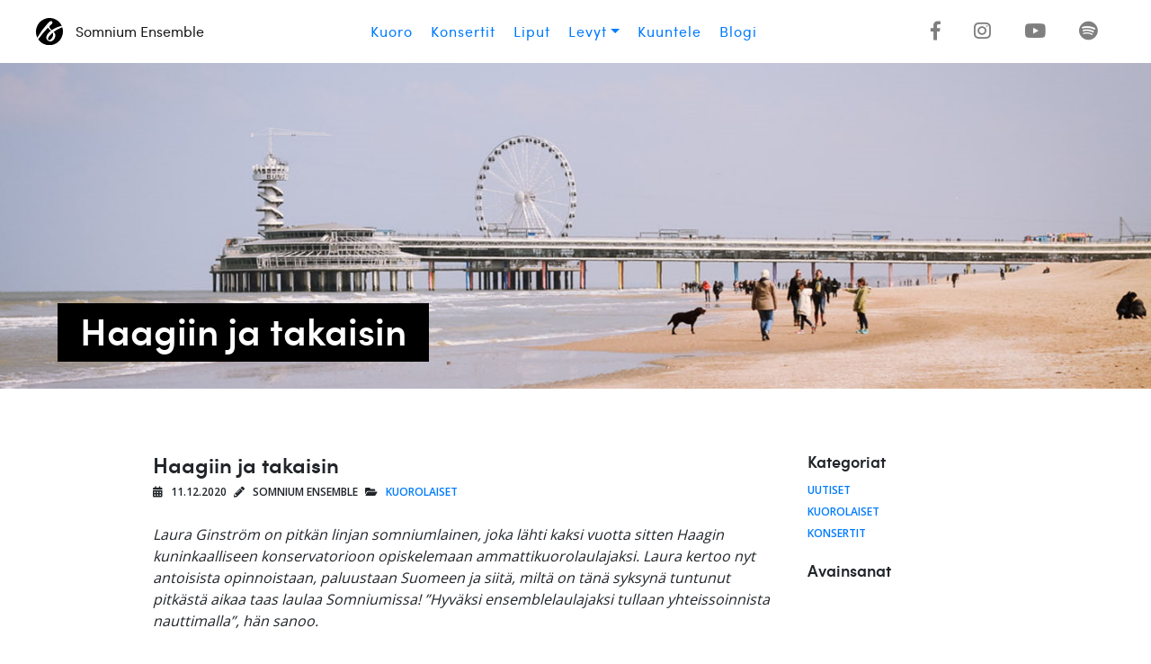

--- FILE ---
content_type: text/html; charset=UTF-8
request_url: http://somniumensemble.fi/haagiin-ja-takaisin/
body_size: 36833
content:
<!-- SINGLE BLOG POST PAGE -->

<!DOCTYPE html>
<html lang="en">
  <head>
    <!-- Global site tag (gtag.js) - Google Analytics -->
    <script async src="https://www.googletagmanager.com/gtag/js?id=UA-127593361-1"></script>
    <script>
      window.dataLayer = window.dataLayer || [];
      function gtag(){dataLayer.push(arguments);}
      gtag('js', new Date());

      gtag('config', 'UA-127593361-1');
    </script>
    <meta charset="utf-8">
    <meta name="viewport" content="width=device-width">
    <title>Somnium Ensemble</title>
    <meta name="author" content="Somnium Ensemble ry">
    <link rel="profile" href="http://gmpg.org/xfn/11">
    <link rel="pingback" href="http://somniumensemble.fi/xmlrpc.php">
    <link rel="stylesheet" href="http://somniumensemble.fi/wp-content/themes/somnium/style.css" type="text/css" />
    <link rel="stylesheet" href="https://use.fontawesome.com/releases/v5.0.10/css/all.css" integrity="sha384-+d0P83n9kaQMCwj8F4RJB66tzIwOKmrdb46+porD/OvrJ+37WqIM7UoBtwHO6Nlg" crossorigin="anonymous">
    <!-- HTML5 shim, for IE6-8 support of HTML5 elements -->
    <!--[if lt IE 9]>
      <script src="http://html5shim.googlecode.com/svn/trunk/html5.js"></script>
    <![endif]-->
    <meta name='robots' content='index, follow, max-image-preview:large, max-snippet:-1, max-video-preview:-1' />
	<style>img:is([sizes="auto" i], [sizes^="auto," i]) { contain-intrinsic-size: 3000px 1500px }</style>
	
	<!-- This site is optimized with the Yoast SEO plugin v25.0 - https://yoast.com/wordpress/plugins/seo/ -->
	<link rel="canonical" href="http://somniumensemble.fi/haagiin-ja-takaisin/" />
	<meta property="og:locale" content="fi_FI" />
	<meta property="og:type" content="article" />
	<meta property="og:title" content="Haagiin ja takaisin - Somnium Ensemble" />
	<meta property="og:description" content="Laura Ginström on pitkän linjan somniumlainen, joka lähti kaksi vuotta sitten Haagin kuninkaalliseen konservatorioon opiskelemaan ammattikuorolaulajaksi. Laura kertoo nyt antoisista opinnoistaan, paluustaan Suomeen ja siitä, miltä on tänä syksynä tuntunut [&hellip;]" />
	<meta property="og:url" content="http://somniumensemble.fi/haagiin-ja-takaisin/" />
	<meta property="og:site_name" content="Somnium Ensemble" />
	<meta property="article:published_time" content="2020-12-11T08:53:49+00:00" />
	<meta property="og:image" content="https://somniumensemble.fi/wp-content/uploads/2020/12/Haag.jpg" />
	<meta property="og:image:width" content="1582" />
	<meta property="og:image:height" content="486" />
	<meta property="og:image:type" content="image/jpeg" />
	<meta name="author" content="Somnium Ensemble" />
	<meta name="twitter:card" content="summary_large_image" />
	<script type="application/ld+json" class="yoast-schema-graph">{"@context":"https://schema.org","@graph":[{"@type":"WebPage","@id":"http://somniumensemble.fi/haagiin-ja-takaisin/","url":"http://somniumensemble.fi/haagiin-ja-takaisin/","name":"Haagiin ja takaisin - Somnium Ensemble","isPartOf":{"@id":"https://somniumensemble.fi/#website"},"primaryImageOfPage":{"@id":"http://somniumensemble.fi/haagiin-ja-takaisin/#primaryimage"},"image":{"@id":"http://somniumensemble.fi/haagiin-ja-takaisin/#primaryimage"},"thumbnailUrl":"http://somniumensemble.fi/wp-content/uploads/2020/12/Haag.jpg","datePublished":"2020-12-11T08:53:49+00:00","author":{"@id":"https://somniumensemble.fi/#/schema/person/c177475cd6b68994216a0d3157f28d4b"},"breadcrumb":{"@id":"http://somniumensemble.fi/haagiin-ja-takaisin/#breadcrumb"},"inLanguage":"fi","potentialAction":[{"@type":"ReadAction","target":["http://somniumensemble.fi/haagiin-ja-takaisin/"]}]},{"@type":"ImageObject","inLanguage":"fi","@id":"http://somniumensemble.fi/haagiin-ja-takaisin/#primaryimage","url":"http://somniumensemble.fi/wp-content/uploads/2020/12/Haag.jpg","contentUrl":"http://somniumensemble.fi/wp-content/uploads/2020/12/Haag.jpg","width":1582,"height":486},{"@type":"BreadcrumbList","@id":"http://somniumensemble.fi/haagiin-ja-takaisin/#breadcrumb","itemListElement":[{"@type":"ListItem","position":1,"name":"Home","item":"https://somniumensemble.fi/"},{"@type":"ListItem","position":2,"name":"Blogi","item":"http://somniumensemble.fi/blogi/"},{"@type":"ListItem","position":3,"name":"Haagiin ja takaisin"}]},{"@type":"WebSite","@id":"https://somniumensemble.fi/#website","url":"https://somniumensemble.fi/","name":"Somnium Ensemble","description":"Helsinkiläinen kamarikuoro","potentialAction":[{"@type":"SearchAction","target":{"@type":"EntryPoint","urlTemplate":"https://somniumensemble.fi/?s={search_term_string}"},"query-input":{"@type":"PropertyValueSpecification","valueRequired":true,"valueName":"search_term_string"}}],"inLanguage":"fi"},{"@type":"Person","@id":"https://somniumensemble.fi/#/schema/person/c177475cd6b68994216a0d3157f28d4b","name":"Somnium Ensemble","image":{"@type":"ImageObject","inLanguage":"fi","@id":"https://somniumensemble.fi/#/schema/person/image/","url":"https://secure.gravatar.com/avatar/35e2014e69d5216d9c0d47d733b927e38d5cab9bf816b53c101a09b388eebf53?s=96&d=mm&r=g","contentUrl":"https://secure.gravatar.com/avatar/35e2014e69d5216d9c0d47d733b927e38d5cab9bf816b53c101a09b388eebf53?s=96&d=mm&r=g","caption":"Somnium Ensemble"},"url":"http://somniumensemble.fi/author/somnium-ensemble/"}]}</script>
	<!-- / Yoast SEO plugin. -->


<script type="text/javascript">
/* <![CDATA[ */
window._wpemojiSettings = {"baseUrl":"https:\/\/s.w.org\/images\/core\/emoji\/16.0.1\/72x72\/","ext":".png","svgUrl":"https:\/\/s.w.org\/images\/core\/emoji\/16.0.1\/svg\/","svgExt":".svg","source":{"concatemoji":"http:\/\/somniumensemble.fi\/wp-includes\/js\/wp-emoji-release.min.js?ver=6.8.3"}};
/*! This file is auto-generated */
!function(s,n){var o,i,e;function c(e){try{var t={supportTests:e,timestamp:(new Date).valueOf()};sessionStorage.setItem(o,JSON.stringify(t))}catch(e){}}function p(e,t,n){e.clearRect(0,0,e.canvas.width,e.canvas.height),e.fillText(t,0,0);var t=new Uint32Array(e.getImageData(0,0,e.canvas.width,e.canvas.height).data),a=(e.clearRect(0,0,e.canvas.width,e.canvas.height),e.fillText(n,0,0),new Uint32Array(e.getImageData(0,0,e.canvas.width,e.canvas.height).data));return t.every(function(e,t){return e===a[t]})}function u(e,t){e.clearRect(0,0,e.canvas.width,e.canvas.height),e.fillText(t,0,0);for(var n=e.getImageData(16,16,1,1),a=0;a<n.data.length;a++)if(0!==n.data[a])return!1;return!0}function f(e,t,n,a){switch(t){case"flag":return n(e,"\ud83c\udff3\ufe0f\u200d\u26a7\ufe0f","\ud83c\udff3\ufe0f\u200b\u26a7\ufe0f")?!1:!n(e,"\ud83c\udde8\ud83c\uddf6","\ud83c\udde8\u200b\ud83c\uddf6")&&!n(e,"\ud83c\udff4\udb40\udc67\udb40\udc62\udb40\udc65\udb40\udc6e\udb40\udc67\udb40\udc7f","\ud83c\udff4\u200b\udb40\udc67\u200b\udb40\udc62\u200b\udb40\udc65\u200b\udb40\udc6e\u200b\udb40\udc67\u200b\udb40\udc7f");case"emoji":return!a(e,"\ud83e\udedf")}return!1}function g(e,t,n,a){var r="undefined"!=typeof WorkerGlobalScope&&self instanceof WorkerGlobalScope?new OffscreenCanvas(300,150):s.createElement("canvas"),o=r.getContext("2d",{willReadFrequently:!0}),i=(o.textBaseline="top",o.font="600 32px Arial",{});return e.forEach(function(e){i[e]=t(o,e,n,a)}),i}function t(e){var t=s.createElement("script");t.src=e,t.defer=!0,s.head.appendChild(t)}"undefined"!=typeof Promise&&(o="wpEmojiSettingsSupports",i=["flag","emoji"],n.supports={everything:!0,everythingExceptFlag:!0},e=new Promise(function(e){s.addEventListener("DOMContentLoaded",e,{once:!0})}),new Promise(function(t){var n=function(){try{var e=JSON.parse(sessionStorage.getItem(o));if("object"==typeof e&&"number"==typeof e.timestamp&&(new Date).valueOf()<e.timestamp+604800&&"object"==typeof e.supportTests)return e.supportTests}catch(e){}return null}();if(!n){if("undefined"!=typeof Worker&&"undefined"!=typeof OffscreenCanvas&&"undefined"!=typeof URL&&URL.createObjectURL&&"undefined"!=typeof Blob)try{var e="postMessage("+g.toString()+"("+[JSON.stringify(i),f.toString(),p.toString(),u.toString()].join(",")+"));",a=new Blob([e],{type:"text/javascript"}),r=new Worker(URL.createObjectURL(a),{name:"wpTestEmojiSupports"});return void(r.onmessage=function(e){c(n=e.data),r.terminate(),t(n)})}catch(e){}c(n=g(i,f,p,u))}t(n)}).then(function(e){for(var t in e)n.supports[t]=e[t],n.supports.everything=n.supports.everything&&n.supports[t],"flag"!==t&&(n.supports.everythingExceptFlag=n.supports.everythingExceptFlag&&n.supports[t]);n.supports.everythingExceptFlag=n.supports.everythingExceptFlag&&!n.supports.flag,n.DOMReady=!1,n.readyCallback=function(){n.DOMReady=!0}}).then(function(){return e}).then(function(){var e;n.supports.everything||(n.readyCallback(),(e=n.source||{}).concatemoji?t(e.concatemoji):e.wpemoji&&e.twemoji&&(t(e.twemoji),t(e.wpemoji)))}))}((window,document),window._wpemojiSettings);
/* ]]> */
</script>
<link rel='stylesheet' id='scap.flashblock-css' href='http://somniumensemble.fi/wp-content/plugins/compact-wp-audio-player/css/flashblock.css?ver=6.8.3' type='text/css' media='all' />
<link rel='stylesheet' id='scap.player-css' href='http://somniumensemble.fi/wp-content/plugins/compact-wp-audio-player/css/player.css?ver=6.8.3' type='text/css' media='all' />
<style id='wp-emoji-styles-inline-css' type='text/css'>

	img.wp-smiley, img.emoji {
		display: inline !important;
		border: none !important;
		box-shadow: none !important;
		height: 1em !important;
		width: 1em !important;
		margin: 0 0.07em !important;
		vertical-align: -0.1em !important;
		background: none !important;
		padding: 0 !important;
	}
</style>
<link rel='stylesheet' id='wp-block-library-css' href='http://somniumensemble.fi/wp-includes/css/dist/block-library/style.min.css?ver=6.8.3' type='text/css' media='all' />
<style id='classic-theme-styles-inline-css' type='text/css'>
/*! This file is auto-generated */
.wp-block-button__link{color:#fff;background-color:#32373c;border-radius:9999px;box-shadow:none;text-decoration:none;padding:calc(.667em + 2px) calc(1.333em + 2px);font-size:1.125em}.wp-block-file__button{background:#32373c;color:#fff;text-decoration:none}
</style>
<style id='global-styles-inline-css' type='text/css'>
:root{--wp--preset--aspect-ratio--square: 1;--wp--preset--aspect-ratio--4-3: 4/3;--wp--preset--aspect-ratio--3-4: 3/4;--wp--preset--aspect-ratio--3-2: 3/2;--wp--preset--aspect-ratio--2-3: 2/3;--wp--preset--aspect-ratio--16-9: 16/9;--wp--preset--aspect-ratio--9-16: 9/16;--wp--preset--color--black: #000000;--wp--preset--color--cyan-bluish-gray: #abb8c3;--wp--preset--color--white: #ffffff;--wp--preset--color--pale-pink: #f78da7;--wp--preset--color--vivid-red: #cf2e2e;--wp--preset--color--luminous-vivid-orange: #ff6900;--wp--preset--color--luminous-vivid-amber: #fcb900;--wp--preset--color--light-green-cyan: #7bdcb5;--wp--preset--color--vivid-green-cyan: #00d084;--wp--preset--color--pale-cyan-blue: #8ed1fc;--wp--preset--color--vivid-cyan-blue: #0693e3;--wp--preset--color--vivid-purple: #9b51e0;--wp--preset--gradient--vivid-cyan-blue-to-vivid-purple: linear-gradient(135deg,rgba(6,147,227,1) 0%,rgb(155,81,224) 100%);--wp--preset--gradient--light-green-cyan-to-vivid-green-cyan: linear-gradient(135deg,rgb(122,220,180) 0%,rgb(0,208,130) 100%);--wp--preset--gradient--luminous-vivid-amber-to-luminous-vivid-orange: linear-gradient(135deg,rgba(252,185,0,1) 0%,rgba(255,105,0,1) 100%);--wp--preset--gradient--luminous-vivid-orange-to-vivid-red: linear-gradient(135deg,rgba(255,105,0,1) 0%,rgb(207,46,46) 100%);--wp--preset--gradient--very-light-gray-to-cyan-bluish-gray: linear-gradient(135deg,rgb(238,238,238) 0%,rgb(169,184,195) 100%);--wp--preset--gradient--cool-to-warm-spectrum: linear-gradient(135deg,rgb(74,234,220) 0%,rgb(151,120,209) 20%,rgb(207,42,186) 40%,rgb(238,44,130) 60%,rgb(251,105,98) 80%,rgb(254,248,76) 100%);--wp--preset--gradient--blush-light-purple: linear-gradient(135deg,rgb(255,206,236) 0%,rgb(152,150,240) 100%);--wp--preset--gradient--blush-bordeaux: linear-gradient(135deg,rgb(254,205,165) 0%,rgb(254,45,45) 50%,rgb(107,0,62) 100%);--wp--preset--gradient--luminous-dusk: linear-gradient(135deg,rgb(255,203,112) 0%,rgb(199,81,192) 50%,rgb(65,88,208) 100%);--wp--preset--gradient--pale-ocean: linear-gradient(135deg,rgb(255,245,203) 0%,rgb(182,227,212) 50%,rgb(51,167,181) 100%);--wp--preset--gradient--electric-grass: linear-gradient(135deg,rgb(202,248,128) 0%,rgb(113,206,126) 100%);--wp--preset--gradient--midnight: linear-gradient(135deg,rgb(2,3,129) 0%,rgb(40,116,252) 100%);--wp--preset--font-size--small: 13px;--wp--preset--font-size--medium: 20px;--wp--preset--font-size--large: 36px;--wp--preset--font-size--x-large: 42px;--wp--preset--spacing--20: 0.44rem;--wp--preset--spacing--30: 0.67rem;--wp--preset--spacing--40: 1rem;--wp--preset--spacing--50: 1.5rem;--wp--preset--spacing--60: 2.25rem;--wp--preset--spacing--70: 3.38rem;--wp--preset--spacing--80: 5.06rem;--wp--preset--shadow--natural: 6px 6px 9px rgba(0, 0, 0, 0.2);--wp--preset--shadow--deep: 12px 12px 50px rgba(0, 0, 0, 0.4);--wp--preset--shadow--sharp: 6px 6px 0px rgba(0, 0, 0, 0.2);--wp--preset--shadow--outlined: 6px 6px 0px -3px rgba(255, 255, 255, 1), 6px 6px rgba(0, 0, 0, 1);--wp--preset--shadow--crisp: 6px 6px 0px rgba(0, 0, 0, 1);}:where(.is-layout-flex){gap: 0.5em;}:where(.is-layout-grid){gap: 0.5em;}body .is-layout-flex{display: flex;}.is-layout-flex{flex-wrap: wrap;align-items: center;}.is-layout-flex > :is(*, div){margin: 0;}body .is-layout-grid{display: grid;}.is-layout-grid > :is(*, div){margin: 0;}:where(.wp-block-columns.is-layout-flex){gap: 2em;}:where(.wp-block-columns.is-layout-grid){gap: 2em;}:where(.wp-block-post-template.is-layout-flex){gap: 1.25em;}:where(.wp-block-post-template.is-layout-grid){gap: 1.25em;}.has-black-color{color: var(--wp--preset--color--black) !important;}.has-cyan-bluish-gray-color{color: var(--wp--preset--color--cyan-bluish-gray) !important;}.has-white-color{color: var(--wp--preset--color--white) !important;}.has-pale-pink-color{color: var(--wp--preset--color--pale-pink) !important;}.has-vivid-red-color{color: var(--wp--preset--color--vivid-red) !important;}.has-luminous-vivid-orange-color{color: var(--wp--preset--color--luminous-vivid-orange) !important;}.has-luminous-vivid-amber-color{color: var(--wp--preset--color--luminous-vivid-amber) !important;}.has-light-green-cyan-color{color: var(--wp--preset--color--light-green-cyan) !important;}.has-vivid-green-cyan-color{color: var(--wp--preset--color--vivid-green-cyan) !important;}.has-pale-cyan-blue-color{color: var(--wp--preset--color--pale-cyan-blue) !important;}.has-vivid-cyan-blue-color{color: var(--wp--preset--color--vivid-cyan-blue) !important;}.has-vivid-purple-color{color: var(--wp--preset--color--vivid-purple) !important;}.has-black-background-color{background-color: var(--wp--preset--color--black) !important;}.has-cyan-bluish-gray-background-color{background-color: var(--wp--preset--color--cyan-bluish-gray) !important;}.has-white-background-color{background-color: var(--wp--preset--color--white) !important;}.has-pale-pink-background-color{background-color: var(--wp--preset--color--pale-pink) !important;}.has-vivid-red-background-color{background-color: var(--wp--preset--color--vivid-red) !important;}.has-luminous-vivid-orange-background-color{background-color: var(--wp--preset--color--luminous-vivid-orange) !important;}.has-luminous-vivid-amber-background-color{background-color: var(--wp--preset--color--luminous-vivid-amber) !important;}.has-light-green-cyan-background-color{background-color: var(--wp--preset--color--light-green-cyan) !important;}.has-vivid-green-cyan-background-color{background-color: var(--wp--preset--color--vivid-green-cyan) !important;}.has-pale-cyan-blue-background-color{background-color: var(--wp--preset--color--pale-cyan-blue) !important;}.has-vivid-cyan-blue-background-color{background-color: var(--wp--preset--color--vivid-cyan-blue) !important;}.has-vivid-purple-background-color{background-color: var(--wp--preset--color--vivid-purple) !important;}.has-black-border-color{border-color: var(--wp--preset--color--black) !important;}.has-cyan-bluish-gray-border-color{border-color: var(--wp--preset--color--cyan-bluish-gray) !important;}.has-white-border-color{border-color: var(--wp--preset--color--white) !important;}.has-pale-pink-border-color{border-color: var(--wp--preset--color--pale-pink) !important;}.has-vivid-red-border-color{border-color: var(--wp--preset--color--vivid-red) !important;}.has-luminous-vivid-orange-border-color{border-color: var(--wp--preset--color--luminous-vivid-orange) !important;}.has-luminous-vivid-amber-border-color{border-color: var(--wp--preset--color--luminous-vivid-amber) !important;}.has-light-green-cyan-border-color{border-color: var(--wp--preset--color--light-green-cyan) !important;}.has-vivid-green-cyan-border-color{border-color: var(--wp--preset--color--vivid-green-cyan) !important;}.has-pale-cyan-blue-border-color{border-color: var(--wp--preset--color--pale-cyan-blue) !important;}.has-vivid-cyan-blue-border-color{border-color: var(--wp--preset--color--vivid-cyan-blue) !important;}.has-vivid-purple-border-color{border-color: var(--wp--preset--color--vivid-purple) !important;}.has-vivid-cyan-blue-to-vivid-purple-gradient-background{background: var(--wp--preset--gradient--vivid-cyan-blue-to-vivid-purple) !important;}.has-light-green-cyan-to-vivid-green-cyan-gradient-background{background: var(--wp--preset--gradient--light-green-cyan-to-vivid-green-cyan) !important;}.has-luminous-vivid-amber-to-luminous-vivid-orange-gradient-background{background: var(--wp--preset--gradient--luminous-vivid-amber-to-luminous-vivid-orange) !important;}.has-luminous-vivid-orange-to-vivid-red-gradient-background{background: var(--wp--preset--gradient--luminous-vivid-orange-to-vivid-red) !important;}.has-very-light-gray-to-cyan-bluish-gray-gradient-background{background: var(--wp--preset--gradient--very-light-gray-to-cyan-bluish-gray) !important;}.has-cool-to-warm-spectrum-gradient-background{background: var(--wp--preset--gradient--cool-to-warm-spectrum) !important;}.has-blush-light-purple-gradient-background{background: var(--wp--preset--gradient--blush-light-purple) !important;}.has-blush-bordeaux-gradient-background{background: var(--wp--preset--gradient--blush-bordeaux) !important;}.has-luminous-dusk-gradient-background{background: var(--wp--preset--gradient--luminous-dusk) !important;}.has-pale-ocean-gradient-background{background: var(--wp--preset--gradient--pale-ocean) !important;}.has-electric-grass-gradient-background{background: var(--wp--preset--gradient--electric-grass) !important;}.has-midnight-gradient-background{background: var(--wp--preset--gradient--midnight) !important;}.has-small-font-size{font-size: var(--wp--preset--font-size--small) !important;}.has-medium-font-size{font-size: var(--wp--preset--font-size--medium) !important;}.has-large-font-size{font-size: var(--wp--preset--font-size--large) !important;}.has-x-large-font-size{font-size: var(--wp--preset--font-size--x-large) !important;}
:where(.wp-block-post-template.is-layout-flex){gap: 1.25em;}:where(.wp-block-post-template.is-layout-grid){gap: 1.25em;}
:where(.wp-block-columns.is-layout-flex){gap: 2em;}:where(.wp-block-columns.is-layout-grid){gap: 2em;}
:root :where(.wp-block-pullquote){font-size: 1.5em;line-height: 1.6;}
</style>
<link rel='stylesheet' id='cpsh-shortcodes-css' href='http://somniumensemble.fi/wp-content/plugins/column-shortcodes/assets/css/shortcodes.css?ver=1.0.1' type='text/css' media='all' />
<script type="text/javascript" src="http://somniumensemble.fi/wp-content/plugins/compact-wp-audio-player/js/soundmanager2-nodebug-jsmin.js?ver=6.8.3" id="scap.soundmanager2-js"></script>
<script type="text/javascript" src="http://somniumensemble.fi/wp-includes/js/jquery/jquery.min.js?ver=3.7.1" id="jquery-core-js"></script>
<script type="text/javascript" src="http://somniumensemble.fi/wp-includes/js/jquery/jquery-migrate.min.js?ver=3.4.1" id="jquery-migrate-js"></script>
<script type="text/javascript" src="http://somniumensemble.fi/wp-content/themes/somnium/bootstrap/js/bootstrap.js?ver=1" id="bootstrap-js"></script>
<script type="text/javascript" src="http://somniumensemble.fi/wp-content/themes/somnium/js/nav-toggle-on-click.js?ver=6.8.3" id="nav-toggle-on-click-js"></script>
<link rel="https://api.w.org/" href="http://somniumensemble.fi/wp-json/" /><link rel="alternate" title="JSON" type="application/json" href="http://somniumensemble.fi/wp-json/wp/v2/posts/1407" /><link rel="EditURI" type="application/rsd+xml" title="RSD" href="http://somniumensemble.fi/xmlrpc.php?rsd" />
<meta name="generator" content="WordPress 6.8.3" />
<link rel='shortlink' href='http://somniumensemble.fi/?p=1407' />
<link rel="alternate" title="oEmbed (JSON)" type="application/json+oembed" href="http://somniumensemble.fi/wp-json/oembed/1.0/embed?url=http%3A%2F%2Fsomniumensemble.fi%2Fhaagiin-ja-takaisin%2F" />
<link rel="alternate" title="oEmbed (XML)" type="text/xml+oembed" href="http://somniumensemble.fi/wp-json/oembed/1.0/embed?url=http%3A%2F%2Fsomniumensemble.fi%2Fhaagiin-ja-takaisin%2F&#038;format=xml" />
  </head>
  <body>

    <nav class="navbar fixed-top navbar-expand-lg navbar-light bg-white justify-content-between">
      <a class="navbar-brand mr-auto" href="http://somniumensemble.fi"><img src="/wp-content/themes/somnium/media/emblem.svg" width="30px" height="auto">Somnium Ensemble</a>
      <button class="navbar-toggler" type="button" data-toggle="collapse" data-target="#navbarSupportedContent" aria-controls="navbarSupportedContent" aria-expanded="false" aria-label="Toggle navigation">
        <span class="navbar-toggler-icon"></span>
      </button>

      <div class="collapse navbar-collapse" id="navbarSupportedContent">
        <ul class="navbar-nav ml-auto links">
          <li class="page_item page-item-4"><a href="http://somniumensemble.fi/kuoro/">Kuoro</a></li>
          <li class="page_item page-item-9"><a href="http://somniumensemble.fi/konsertit/">Konsertit</a></li>
          <li><a href="http://holvi.com/shop/somniumensemble/" target="_blank">Liput</a></li>
          <li class="dropdown">
            <a class="dropdown-toggle" data-toggle="dropdown" href="#" role="button" aria-haspopup="true" aria-expanded="false">Levyt</a>
            <div class="dropdown-menu">
              <a class="dropdown-item" href="/mirabilia">Mirabilia</a>
              <a class="dropdown-item" href="/unesi-aani">Unesi ääni</a>
              <a class="dropdown-item" href="/ad-mariam">Ad Mariam</a>
            </div>
          </li>
          <li class="page_item page-item-11 page_item_has_children"><a href="http://somniumensemble.fi/kuuntele/">Kuuntele</a></li>
<li class="page_item page-item-20 current_page_parent"><a href="http://somniumensemble.fi/blogi/">Blogi</a></li>
        </ul>
        <ul class="navbar-nav ml-auto">
          <li class="nav-item"><a class="nav-link" target="_blank" href="http://www.facebook.com/SomniumEnsemble"><i class="fab fa-facebook-f fa-lg"></i></a></li>
          <li class="nav-item"><a class="nav-link" target="_blank" href="http://www.instagram.com/somniumensemble"><i class="fab fa-instagram fa-lg"></i></a></li>
          <li class="nav-item"><a class="nav-link" target="_blank" href="http://www.youtube.com/channel/UC0VwbIVUWFVAp48DjuXFzOQ"><i class="fab fa-youtube fa-lg"></i></a></li>
          <li class="nav-item"><a class="nav-link" target="_blank" href="http://open.spotify.com/artist/3q9g9POMPLijAX0gswyQMK"><i class="fab fa-spotify fa-lg"></i></a></li>
                  </ul>
      </div>
    </nav>

  <div id="after-nav">
<div
  class="banner"
  style="background: #E9E9E9 url(http://somniumensemble.fi/wp-content/uploads/2020/12/Haag.jpg) no-repeat center center"
>
  <div class="title">
    <h1>Haagiin ja takaisin</h1>
  </div>
</div>

<div class="container margins blog-post-container">
  <div class="row">
    <div class="col-12 col-md-9">
      <h2>Haagiin ja takaisin</h2>
      <h5 class="info">
        <span><i class="fas fa-calendar-alt space-right"></i> 11.12.2020</span>
        <span><i class="fas fa-pencil-alt space-right"></i> Somnium Ensemble</span>
        <span><i class="fas fa-folder-open space-right"></i> <a href="http://somniumensemble.fi/category/kuorolaiset/" rel="category tag">Kuorolaiset</a></span>
      </h5>
      <div class="single-post-content margin-bottom"><p><i><span style="font-weight: 400;">Laura Ginström on pitkän linjan somniumlainen, joka lähti kaksi vuotta sitten Haagin kuninkaalliseen konservatorioon opiskelemaan ammattikuorolaulajaksi. Laura kertoo nyt antoisista opinnoistaan, paluustaan Suomeen ja siitä, miltä on tänä syksynä tuntunut pitkästä aikaa taas laulaa Somniumissa! &#8221;Hyväksi ensemblelaulajaksi tullaan yhteissoinnista nauttimalla&#8221;, hän sanoo.</span></i></p>
<p><span style="font-weight: 400;">Olen Laura, 28 vuotta, ja laulan tällä hetkellä Somniumissa kakkosalttoa. Aloitin kuorossa aikoinaan jo vuonna 2010 kun olin abi Sibelius-lukiossa. Lukion jälkeen olen opiskellut sekä psykologiaa että klassista laulua. Valmistuin musiikkipedagogiksi (AMK) vuonna 2017 ja tällä hetkellä viimeistelen psykologian maisteriopintoja.</span></p>
<p><span style="font-weight: 400;">Kuorolaulu on ollut intohimoni aina lukiosta lähtien, ja olen leikitellyt idealla, että voisin joskus tienata elantoni tekemällä sitä, mistä pidän eniten maailmassa. Lauluopintojeni aikana koin, että vaikka tykkään solistihommista, ensemblelaulamisesta sain aina parhaat kiksit. Koin myös, että Suomessa ammattikuorolaulajaksi kehittyminen on haastavaa ammattikuorojen vähäisen määrän ja resurssien takia. Sattumalta näin Facebookissa mainoksen Haagissa järjestettävästä uudesta ensemblelaulun maisteriohjelmasta, jossa pääsisi tekemään harjoitteluprojekteja Nederlands Kamerkoorin kanssa. Se on todella laadukas ammattikuoro.</span></p>
<p><span style="font-weight: 400;">Päätin hakea aika viime tingassa ja ex tempore, sillä tarkoitukseni oli olla Suomessa ja tehdä psykan opinnot loppuun ennen kuin miettisin laulun jatko-opintoja. Pääsin kuitenkin </span><span style="font-weight: 400;">videoesikarsinnoista läpi ja lensin Alankomaihin live-kokeita varten helmikuussa 2018, ja sain heti koelaulun jälkeen kuulla päässeeni sisään!</span></p>
<p><span style="font-weight: 400;">***</span></p>
<p><span style="font-weight: 400;">Opinnot Haagin kuninkaallisessa konservatoriossa olivat monella tapaa samanlaisia kuin klassisen laulun maisteriopinnot yleensä: laulutunteja, säestystunteja, laulun ryhmätunteja, graduseminaari ja tutkimuskursseja, valinnaisia opintoja (esim. oopperatyöskentely), yrittäjyysopintoja ja konserttiprojekteja. Laulun maisteriopintojen lisäksi tulivat sitten noin kerran kuussa järjestetyt ensemble practicum -tunnit sekä harjoittelut Nederlands Kamerkoorin kanssa.</span></p>
<p><span style="font-weight: 400;">Ensembleharjoituksissa laulettiin muiden opiskelijoiden kanssa yhtyeenä yksi per stemma opettajan johdolla ohjelmistoa keskiajasta nykypäivään ja treenattiin viritystä, äänenvärejä, blendausta, tekniikkaa, fonetiikkaa ja yhteislaulutaitoja. Harjoittelut NKK:n kanssa olivat aluksi treeneissä laulamista, n. 4 projektia vuodessa, toisena vuonna saimme laulaa myös kenraalissa ja konserteissa. Ammattikuoron treenit olivat todella kompakteja: n. 3-5 harjoitusta ja sitten kenraali ja ensimmäinen konsertti usein jopa viikon sisällä!</span></p>
<p><span style="font-weight: 400;">(artikkeli jatkuu kuvan jälkeen)</span></p>
<div id="attachment_1409" style="width: 1034px" class="wp-caption aligncenter"><a href="http://somniumensemble.fi/wp-content/uploads/2020/12/YCM.jpg"><img fetchpriority="high" decoding="async" aria-describedby="caption-attachment-1409" class="size-large wp-image-1409" src="http://somniumensemble.fi/wp-content/uploads/2020/12/YCM-1024x683.jpg" alt="" width="1024" height="683" srcset="http://somniumensemble.fi/wp-content/uploads/2020/12/YCM-1024x683.jpg 1024w, http://somniumensemble.fi/wp-content/uploads/2020/12/YCM-300x200.jpg 300w, http://somniumensemble.fi/wp-content/uploads/2020/12/YCM-768x512.jpg 768w, http://somniumensemble.fi/wp-content/uploads/2020/12/YCM.jpg 2048w" sizes="(max-width: 1024px) 100vw, 1024px" /></a><p id="caption-attachment-1409" class="wp-caption-text">Laura Ginström pääsi Haagissa tekemään mitä erilaisimpia uuden musiikin teoksia. Tässä hän esiintyy vuoden 2019 Young Composers&#8217; Meetingin loppukonsertissa, jossa moni kappale sisälsi (aika hulvattomiakin) teatterimaisia elementtejä. Kuva: Maarten Sprangh</p></div>
<p>***</p>
<p><span style="font-weight: 400;">Opintojen aikana tein paljon uutta musiikkia, ja tämä oli itselleni yksi tärkeimmistä opeista mitä Haagissa sain. Olen aikaisemmin arkaillut modernin musiikin kanssa ja ajatellut, että olisin liian huono solfaaja. Nyt tähän sai paljon oppeja ja itsevarmuutta eri projekteissa sekä NKK:n kanssa että muualla.</span></p>
<p><span style="font-weight: 400;">Ymmärsin myös, että solistinen laulu ja ensemblelaulu eivät eroa toisistaan mitenkään suuresti teknisesti: ensemblessä pitää pystyä käyttämään ääntä todella monipuolisesti ja mukautua eri tilanteisiin ja kokoonpanoihin ja eri johtajien mieltymyksiin, joten instrumentin hallinta pitää olla kunnossa. Hyvä ensemblelaulaja on siis ensisijaisesti monipuolinen laulaja, joka osaa sopeutua monenlaisiin tilanteisiin ja jonka perustekniikka on kunnossa.</span></p>
<p><span style="font-weight: 400;">Tärkeää on myös ymmärtää milloin ottaa ja antaa tilaa ensemblessä, eli miten käyttää ääntään tarpeeksi rohkeasti mutta osaa olla jyräämättä. Nopea omaksumiskyky, erityisesti ammattikuorossa on myös tärkeää. Ehkä kaikkein tärkeintä on silti ollut rakkaus ryhmässä laulamista kohtaan ja yhteissoinnista nauttiminen &#8211; hyväksi ensemblelaulajaksi tullaan laulamalla.</span></p>
<p><span style="font-weight: 400;">***</span></p>
<p><span style="font-weight: 400;">Kaikkein suurin juttu itselleni oli vihdoin oman fakin löytyminen: Suomessa minua pidettiin sopraanona ja yritettiin aina saada kuorossa altosta pois, ja itse taas koin viihtyväni altossa. Sopraano tuntui liki mahdottomalta fakilta ja kuorostemmalta. Alankomaissa menin opettajalle, joka ei ollut koskaan kuullut minua aikaisemmin, ja päätimme puolen vuoden ajan testata matalampaa ohjelmistoa. Katsoimme mitä ääneni tykkää, ja suurin osa teknisistä ongelmistani alkoi kadota kuin itsestään! Pystyin ekaa kertaa elämässäni luottamaan instrumenttiini. Oikea äänityyppini on siis mezzosopraano, ja kuorossa alttostemmat sopivat minulle parhaiten.</span></p>
<p><span style="font-weight: 400;">Lisäksi olen aina ollut kiinnostunut kuorolaulun hyvinvointivaikutuksista. Psykan opintojen myötä olen tutustunut tieteelliseen tutkimukseen aiheesta, ja graduni Haagissa tein ammattikuorolaulajien hyvinvointikokemuksista (katso gradu <a href="https://www.researchcatalogue.net/view/541558/725967" target="_blank" rel="noopener">täältä</a>!). </span><span style="font-weight: 400;">Tässä suhteessa omat hyvinvointikokemukseni Somniumin kanssa ovat olleet tärkeä inspiraatio ja voimavara, ja tämän takia halusin tutkia aihetta ammattikuorokontekstissakin.</span></p>
<p><span style="font-weight: 400;">***</span></p>
<p><span style="font-weight: 400;">Keväälle 2020 oli suunnitteilla monia projekteja: tarkoitus oli tehdä gradu ja pitää tutkintokonsertit sekä solistina että ensemblelaulajana. Korona tietysti muutti kaiken. Hollannissa oli käytännössä kaikki kiinni, ja esimerkiksi ulkona sai viettää aikaa vain max. kahden ihmisen porukassa tai oman talouden kesken. Gradu onneksi valmistui ihan kotoa käsin, mutta konsertit peruuntuivat kokonaan. Tämä harmitti kovasti, sillä tiedossa olisi ollut esim. urani ensimmäinen palkallinen Matteus-passio ja mielenkiintoinen uuden musiikin projekti NKK:n kanssa. Opinnot suoritettiin loppuun kokonaan etänä. Loppukokeet tehtiin audio/videomuodossa: äänitin suoritukseni puhelimen nauhurilla kylpyhuoneessa. Ensembleosuus tehtiin osin etänä ja osin kvartetin kanssa livenä maskit naamassa etäisyyksillä nauhoittaen.</span></p>
<p><span style="font-weight: 400;">Oli tietysti vähän antikliimaksi valmistua etänä. Ei päässyt konsertoimaan eikä valmistumistilaisuuteen, mutta olen onnellinen että sain kaikesta huolimatta suoritettua opinnot loppuun. Zoom-laulutunnit toimivat hyvin ja kehityin paljon kevään aikana. Ensemblelaulu toki jäi vähän sivuosaan, koska sitä on tosi vaikeaa toteuttaa etänä.</span></p>
<p><span style="font-weight: 400;">Toukokuussa olisimme halunneet tulla puolisoni kanssa Suomeen, mutta koska rajat olivat kiinni ja Hollannin vuokrasopimus umpeutui, lähdimme hänen kotimaahansa Skotlantiin. Kesän ajan olimme vapaaehtoistöissä keskellä ei-mitään kauniissa vuoristomaisemissa. Syyskuussa pääsimme viimein Suomeen. Samalla liityin mukaan Somniumin jo aiemmin alkaneelle treenikaudelle.</span></p>
<p><b>***</b></p>
<p><span style="font-weight: 400;">Somniumiin takaisin tuleminen oli kuin olisi kotiin palannut. Työtahti on toki aivan eri kuin ammattikuorossa, mutta tunnelma on tosi yhteisöllinen, musiikkia saa tehdä rauhassa eikä deadlinet paina. Kuoron sointi on mielestäni kehittynyt parissa vuodessa tosi paljon aikuisempaan ja yhtenäisempään suuntaan! Itsekin olen nykyään paljon varmempi laulaja ja solfaaja, ja vanhat biisit jotka aikoinaan olivat teknisesti haastavia, tuntuvat nyt selvästi helpommilta.</span></p>
<p><span style="font-weight: 400;">Tällä hetkellä teen työtä kahdessa tutkimusprojektissa suunnittelijana ja datan käsittelijänä. Keväällä menen vihdoin psykologiharjoitteluun aikuispsykiatrian pariin. Toivottavasti musiikkiala pikkuhiljaa palautuu koronan kourista ja pääsisin tekemään töitä myös laulajana! Toisaalta kahden vuoden musiikkipainotteisen työskentelyn jälkeen on kiva keskittyä myös psykologiaan ja akateemisiin hommiin.</span></p>
<p><span style="font-weight: 400;">Koronatilanteen vaikeutuminen ja joulukonserttien peruminen on tietysti suuri harmituksen aihe &#8211; erityisesti Suomenlinnan joulukonsertti on koko kuorolle tärkeä perinne. En ole kahteen vuoteen päässyt mukaan Somniumin joulukonsertteihin, joten olin odottanut niitä suurella innolla. Tällä hetkellä mennään kuitenkin turvallisuus edellä kuten pitääkin. Onneksi joulutunnelmaan voi päästä vaikkapa kuuntelemalla Somniumin Ad Mariam -levyä, josta on itselleni tullut tärkeä osa joulunodotusta!</span></p>
<p><span style="font-weight: 400;">Toivottavasti voimme kuitenkin keväällä pitää Tatun kanssa jäähyväiskonsertin! Somnium ja Tatu ovat kuuluneet yhteen niin kauan, että johtajan lähtö on haikeaa. Tatun perintö kuitenkin elää kuoron soundissa ja yhteishengessä, ja Elisa varmasti saa meistä irti ihan uusia juttuja ja luotsaa kuoroa entistäkin loistokkaampaan suuntaan!</span></p>
<p><strong>Laura Ginström</p>
<p></strong><em>Bannerin kuva: Joanna Mehtälä</em></p>
</div>
      <div class="tags margin-bottom"><a href="http://somniumensemble.fi/tag/joulu/" rel="tag">joulu</a> <a href="http://somniumensemble.fi/tag/koronakevat/" rel="tag">koronakevät</a> <a href="http://somniumensemble.fi/tag/kuoroelamaa/" rel="tag">kuoroelämää</a> <a href="http://somniumensemble.fi/tag/kuorolaiset/" rel="tag">kuorolaiset</a> <a href="http://somniumensemble.fi/tag/uusi-aika/" rel="tag">uusi aika</a></div>
      <div class="row">
                <div class="col-6" id="previous">
                      <h4><a href="http://somniumensemble.fi/poikkeukselliset-jaahyvaiset-tatu-erkkilan-kausi-paattyy/"><i class="fas fa-angle-left"></i> Edellinen</a></h4>
                  </div>
        <div class="col-6" id="next">
                      <h4><a href="http://somniumensemble.fi/hiljaisuudesta-valoon-elisa-huovinen-ja-somnium-ensemble-katsovat-tulevaan/">Seuraava <i class="fas fa-angle-right"></i></a></h4>
                  </div>
      </div>
    </div>
    <div class="col-12 col-md-3">
      <div class="sidebar">
  <div class="sidebar-section">
    <h4>Kategoriat</h4>
        	<a href="http://somniumensemble.fi/category/uutiset/">Uutiset</a><br />
	<a href="http://somniumensemble.fi/category/kuorolaiset/">Kuorolaiset</a><br />
	<a href="http://somniumensemble.fi/category/konsertit/">Konsertit</a><br />
  </div>
  <div class="sidebar-section">
    <h4>Avainsanat</h4>
    

--- FILE ---
content_type: text/css
request_url: http://somniumensemble.fi/wp-content/themes/somnium/style.css
body_size: 14023
content:
/*
Theme Name: Somnium
Author: Joanna Mehtälä
Description: WordPress theme for the choir Somnium Ensemble
Version: 0.0.1
Tags: bootstrap
*/

@import url('bootstrap/css/bootstrap.css');
@import url('https://fonts.googleapis.com/css?family=Open+Sans:300,400,600');

@font-face {
  font-family: 'sofia_pro_regular';
  src: url('fonts/sofia_pro_regular-webfont.woff2') format('woff2'),
       url('fonts/sofia_pro_regular-webfont.woff') format('woff');
  font-weight: normal;
  font-style: normal;
}

@font-face {
  font-family: 'sofia_pro_italic';
  src: url('fonts/sofia_pro_regular_italic-webfont.woff2') format('woff2'),
       url('fonts/sofia_pro_regular_italic-webfont.woff') format('woff');
  font-weight: normal;
  font-style: normal;
}

@font-face {
  font-family: 'sofia_pro_semibold';
  src: url('fonts/sofia_pro_semi_bold-webfont.woff2') format('woff2'),
       url('fonts/sofia_pro_semi_bold-webfont.woff') format('woff');
  font-weight: normal;
  font-style: normal;
}

@font-face {
  font-family: 'sofia_pro_bold';
  src: url('fonts/sofia_pro_bold-webfont.woff2') format('woff2'),
       url('fonts/sofia_pro_bold-webfont.woff') format('woff');
  font-weight: normal;
  font-style: normal;
}

@font-face {
  font-family: 'sofia_pro_light';
  src: url('fonts/sofia-webfont.woff2') format('woff2'),
       url('fonts/sofia-webfont.woff') format('woff');
  font-weight: normal;
  font-style: normal;
}

/* NAV STYLES */

.navbar {
  padding: 10px 40px;
}

.navbar-brand {
  padding-right: 10px;
  font-family: 'sofia_pro_regular', sans-serif;
  font-size: 16px;
  display: flex;
  align-items: center;
}

.navbar-brand img {
  margin-right: 14px;
}

.navbar-collapse > ul > li {
  font-family: 'sofia_pro_regular', sans-serif;
  padding: 5px 10px;
  letter-spacing: 1px;
}

.links a:hover {
  text-decoration: none;
  border-bottom: 2px solid;
}

.current_page_item a {
  text-decoration: none;
  border-bottom: 2px solid;
}

.dropdown-item {
  color: #007bff !important;
  background-color: white !important;
}

.dropdown-item:hover {
  color: #007bff !important;
  background-color: #f5faff !important;
  border-bottom: none !important;
}

.lang-item > a {
  display: flex;
  align-items: center;
  justify-content: center;
  height: 100%;
}

.lang-item img {
  height: 20px;
  width: auto;
}

/* GENERAL STYLES */

html, body {
  position: relative;
  padding: 0;
  margin: 0 !important;
  width: 100%;
  font-size: 16px;
  font-family: 'Open Sans', sans-serif;
  font-weight: 400;
}

#after-nav [class^="col"] a:hover {
  text-decoration: none;
  border-bottom: 2px solid;
}

.banner {
  width: 100%;
  height: 60vh;
  background-color: #E9E9E9;
  background-size: cover !important;
  display: flex;
  justify-content: flex-start;
}

.title {
  min-width: 50px;
  align-self: flex-end;
  margin-left: 5%;
  margin-right: 5%;
  margin-bottom: 30px;
  padding: 5px 25px 10px 25px;
  background-color: black;
}

h1 {
  color: white;
  font-size: 24px;
  font-family: 'sofia_pro_semibold', sans-serif;
  font-weight: 600;
  padding: 0;
  margin: 0;
}

h2 {
  font-size: 24px;
  font-family: 'sofia_pro_semibold', sans-serif;
  text-align: left !important;
}

h3 {
  font-size: 16px;
  font-family: 'sofia_pro_semibold', sans-serif;
  margin-top: 10px;
}

h4 {
  font-size: 18px;
  font-family: 'sofia_pro_semibold', sans-serif;
}

h5 {
  font-size: 12px;
  font-family: 'Open Sans', sans-serif;
  font-weight: 600;
  text-transform: uppercase;
  margin-top: 10px;
}

img {
  display: block;
  max-width: 100%;
  height: auto;
}

.entry-content img, .comment-content img, .widget img, .entry-summary img, .wp-caption { max-width: 100%; }
img[class*="align"], img[class*="wp-image-"], .comment-content img[height], .entry-content img, .entry-summary img, img[class*="attachment-"] { height: auto; }
img.size-full, img.size-large, .wp-post-image, .post-thumbnail img { max-width: 100%; height: auto; }

.lead {
  font-family: 'sofia_pro_regular', sans-serif;
  font-size: 20px;
}

.lead-boxes {
  display: flex;
  flex-direction: row;
  justify-content: center;
}

.lead-box {
  display: flex;
  align-items:  center;
  color: white;
  border: 5px solid white;
  padding: 20px;
  text-align: left;
}

.main-link {
  font-size: 16px;
  font-family: 'sofia_pro_regular', sans-serif;
  letter-spacing: 1px;
}

.main-link i {
  margin-left: 5px;
}

.margins {
  margin-top: 70px;
  margin-bottom: 70px;
}

.margin-top {
  margin-top: 30px;
}

.margin-bottom {
  margin-bottom: 20px;
}

.full {
  margin-left: 0 !important;
  margin-right: 0 !important;
}

.container {
  width: 100%;
  text-align: left;
}

.row {
  width: 100%;
  margin-left: 0 !important;
  margin-right: 0 !important;
  justify-content: center;
}

.space-right {
  margin-right: 6px;
}

.space-left {
  margin-left: 6px;
}

.space-both {
  margin-right: 6px;
  margin-left: 6px;
}

.more {
  color: white;
  font-family: 'sofia_pro_regular';
  padding: 5px 10px;
  border: none;
  margin-top: 1rem;
  transition: all 0.5s;
  cursor: pointer;
  letter-spacing: 1px;
}

.more i {
  margin-left: 5px;
}

.more:hover {
  box-shadow: inset 0 0 0 2000px rgba(50, 50, 50, 0.1);
}

.info {
  display: flex;
  flex-direction: row;
  flex-wrap: wrap;
  justify-content: flex-start;
  text-align: left;
}

.info > span {
  margin-right: 8px;
  margin-bottom: 8px;
}

/* FRONT PAGE SPECIFIC STYLES */

.front-banner {
  width: 100%;
  height: 100vh;
  background-size: cover !important;
  display: flex;
  justify-content: center;
}

.front-title {
  width: 90%;
  padding: 5px 25px 10px 25px;
  top: 20vh;
  position: absolute;
  text-align: center;
}

.arrow-container {
  position: absolute;
  top: 88vh;
}

.arrow-container a {
  position: relative;
  color: white !important;
  transition: all ease 0.5s;
}

.arrow-container a:hover {
  color: lightgray !important;
  text-decoration: none !important;
  border: none !important;
  top: -5px;
}

.block-parent {
  padding: 0 !important;
  overflow: hidden;
}

.block {
  width: 100%;
  padding: 20px;
  height: auto;
  color: white;
  background-size: cover !important;
  height: 300px;
  transition: all .5s ease;
  -moz-transition: all .5s ease;
  -ms-transition: all .5s ease;
  -webkit-transition: all .5s ease;
  -o-transition: all .5s ease;
  display: flex;
  flex-direction: column;
  justify-content: center;
  align-items: center;
}

.block:hover {
  transform: scale(1.1);
}

.block a {
  color: white !important;
}

.block a:hover {
  border: 0 !important;
}

.block-main {
  margin-top: 15px;
  text-align: center;
}

.block-more {
  color: white;
  background-color: rgba(255, 255, 255, 0);
  font-family: 'Open Sans';
  font-weight: 400;
  padding: 3px 15px;
  border: 2px solid white;
  margin-top: 20px;
  transition: all 0.5s;
  cursor: pointer;
}

.block-more:hover {
  color: black;
  background-color: white;
}

button:focus {
  outline: 0;
}

/* LISTEN STYLES */

.song {
  display: flex;
  align-items:  center;
  background-color: darkgray;
  color: white;
  border: 5px solid white;
  padding: 20px;
}

.player {
  padding: 0 !important;
  display: flex;
  justify-content: center;
  align-items: center;
}

.song-content {
  padding-left: 20px;
}

/* BLOG STYLES */

.post-container {
  margin-top: 10px;
}

.post-row {
  justify-content: left !important;
}

.post-test {
  margin-bottom: 20px;
}

.post-header-test {
  height: 180px;
  color: white;
  background-size: cover !important;
  display: flex;
  flex-direction: column;
  justify-content: center;
  align-items: center;
  text-align: center;
}

.post-excerpt-test {
  padding-top: 10px;
}

.post-excerpt-test p {
  margin-bottom: 0 !important;
}

.black-bg {
  background-color: rgba(0, 0, 0, 0.7);
  padding: 10px;
  width: 85%;
  margin: 0 !important;
  word-wrap: break-word;
}

.pagination-container {
  width: 100%;
  display: flex;
  justify-content: center;
  font-family: 'sofia_pro_regular', sans-serif;
  font-weight: 300;
}

.pagination {
  clear: both;
  padding: 20px 0;
  position: relative;
  font-size: 14px;
  line-height: 16px;
}

.pagination span, .pagination a {
  display: block;
  float: left;
  margin: 2px 2px 2px 0;
  padding: 14px 20px;
  text-decoration: none;
  width: auto;
  color: #fff;
  background: #000;
  border: 1px solid #000;
}

.pagination a:hover{
  color: #000;
  background: #fff;
}

.pagination .current{
  padding: 14px 20px;
  background: #fff;
  color: #000;
}

.tag-cloud-link, .tags a {
  font-size: 12px !important;
  line-height: 30px !important;
  font-family: 'Open Sans', sans-serif;
  font-weight: 600;
  text-transform: uppercase;
  color: white !important;
  padding: 4px 8px;
  background-color: darkgray;
  margin: 0px 2px 0px 0px;
}

.tag-cloud-link:hover, .tags a:hover {
  background-color: gray;
}

/* SIDEBAR STYLES */

.sidebar a {
  font-size: 12px !important;
  font-family: 'Open Sans', sans-serif;
  font-weight: 600;
  text-transform: uppercase;
  white-space: nowrap;
}

.sidebar-section {
  margin-bottom: 20px;
  text-align: left;
}

.styled-select {
  background: url('media/arrow-down.png') no-repeat 96% 40%;
  overflow: hidden;
  margin-top: 10px;
  height: 34px;
  width: 160px;
  background-color: #eee;
  cursor: pointer;
}

.styled-select select {
  background: transparent;
  border: none;
  font-size: 12px;
  text-transform: uppercase;
  font-family: 'Open Sans', sans-serif;
  font-weight: 600;
  padding: 5px; /* If you add too much padding here, the options won't show in IE */
  height: 34px;
  width: 188px;
}

.styled-select select:focus {
  outline: 0;
}

/* SINGLE BLOG POST STYLES */

.blog-post-container {
  max-width: 1000px;
}

.single-post-content {
  margin-top: 20px;
}

img.alignright {
  float: right;
  margin: 0 0 1em 1em;
}
img.alignleft {
  float: left;
  margin: 0 1em 1em 0;
}
img.aligncenter {
  display: block;
  margin-left: auto;
  margin-right: auto;
}
.alignright {
  float: right;
}
.alignleft {
  float: left;
}
.aligncenter {
  display: block;
  margin-left: auto;
  margin-right: auto;
}

.wp-caption-text {
  font-size: 90%;
  margin: 8px 0;
  text-align: left;
}

#next {
  text-align: right !important;
}

#previous {
  text-align: left !important;
}

/* CHOIR PAGE SPECIFIC STYLES */

.conductor-container {
  width: 100%;
  position: relative;
  min-height: 150px;
  margin-bottom: 20px;
  margin-top: 20px;
}

.conductor-image {
  width: 250px;
  height: 250px;
  display: block;
  border-radius: 50%;
  background-size: cover !important;
  margin: 30px auto 0;
}

.singer-search {
  text-align: left;
}

.singers {
  display: flex;
  justify-content: space-between;
  flex-wrap: wrap;
}

.singer-list {
  padding-left: 0 !important;
}

.board {
  display: flex;
  justify-content: left;
  flex-wrap: wrap;
}

.board-member {
  padding-left: 0 !important;
}

.board-member h3 {
  margin-top: 15px;
  margin-bottom: 5px;
}

.board-member > img {
  border-radius: 50%;
  width: 80%;
}

/* CONCERTS PAGE */

.concert-main {
  margin-bottom: 20px;
}

.concert-text {
  margin-bottom: 18px;
}

/* MEDIAKIT */

.cv-download {
  transition: all 0.5s;
  background-color: lightgrey;
  color: black;
}

.cv-download:hover {
  background-color: rgb(233, 233, 233) !important;
  text-decoration: none;
  color: black !important;
}

.block-parent-download {
  height: 250px !important;
  border: 5px solid white;
}

.block-download {
  height: 250px !important;
}

/* FOOTER */

.footer {
  background-color: black;
  min-height: 250px;
  color: #b4b9be !important;
  padding-top: 40px;
  padding-bottom: 60px;
  font-size: 12px;
}

.footer a {
  color: #b4b9be !important;
}

.footer a:hover {
  color: white !important;
}

.footer-content {
  display: flex;
  align-items: stretch;
}

.footer-content img {
  max-width: 100px;
  height: auto;
}

.footer-part {
  text-align: left;
}

.footer-part p {
  width: 100%;
}

.footer-part h5 {
  align-self: flex-start;
}

.footer-part-center p {
  display: flex;
  justify-content: center;
}

.footer-part-center p > img {
  align-self: center;
}

.button-container a:hover, .footer-part-center a:hover {
  border: 0 !important;
}

#button-presskit {
  margin-bottom: 20px;
}

.footer-more {
  color: #b4b9be;
  background-color: rgba(255, 255, 255, 0);
  font-family: 'Open Sans';
  font-weight: 400;
  padding: 3px 15px;
  border: 2px solid #b4b9be;
  transition: all 0.5s;
  cursor: pointer;
  text-transform: uppercase;
}

.footer-more:hover {
  color: black;
  background-color: white;
  border: 2px solid white;
}

/* Small devices (landscape phones, 576px and up) */
@media (min-width: 576px) {
  h1 {
    font-size: 36px;
  }

  .post {
    padding-right: 15px !important;
  }

  .post-header {
    text-align: left;
  }

  .post-content {
    width: 100%;
    position: relative;
    min-height: 150px;
    margin-bottom: 20px;
    margin-top: 20px;
    display: flex;
    flex-direction: row;
    justify-content: space-evenly;
    align-items: center;
  }
  
  .post-image {
    width: 150px;
    height: 150px;
    display: inline-block;
    border-radius: 50%;
    background-size: cover !important;
    position: absolute;
    top: 0;
    right: 0;
    margin: 0;
  }
  
  .post-excerpt {
    margin-right: 170px;
    width: auto;
    display: inline-block;
    width: auto;
  }
}

/* Medium devices (tablets, 768px and up) */
@media (min-width: 768px) {
  h1 {
    font-size: 42px;
  }
  
  .conductor-container {
    width: 100%;
    position: relative;
    min-height: 150px;
    margin-bottom: 20px;
    margin-top: 20px;
  }

  .conductor-text {
    margin-right: 170px;
    width: auto;
    display: inline-block;
  }

  .conductor-image {
    width: 150px;
    height: 150px;
    display: inline-block;
    border-radius: 50%;
    background-size: cover !important;
    position: absolute;
    top: 0;
    right: 0;
    margin: 0;
  }
}

/* Large devices (desktops, 992px and up) */
@media (min-width: 992px) {
  .front-title {
    min-width: 50px;
    width: auto;
    padding: 5px 25px 10px 25px;
    top: 48vh;
    position: absolute;
  }
}

--- FILE ---
content_type: application/javascript
request_url: http://somniumensemble.fi/wp-content/themes/somnium/js/nav-toggle-on-click.js?ver=6.8.3
body_size: 339
content:
jQuery(document).ready(function($) { 

	$("#after-nav").click(function(event) {
        // only do this if navigation is visible, otherwise you see jump in navigation while collapse() is called 
         if ($(".navbar-toggler").attr("aria-expanded") == 'true') {
            $('.navbar-collapse').collapse('toggle');
        }
  	});

});

--- FILE ---
content_type: image/svg+xml
request_url: http://somniumensemble.fi/wp-content/themes/somnium/media/emblem.svg
body_size: 2374
content:
<svg id="Layer_1" data-name="Layer 1" xmlns="http://www.w3.org/2000/svg" viewBox="0 0 106.35 105.62"><defs><style>.cls-1{fill:#010101;}</style></defs><title>emblem_black_uusi</title><g id="Layer_2" data-name="Layer 2"><g id="Layer_2-2" data-name="Layer 2-2"><path class="cls-1" d="M43.83,26c2-2.15,4-4.27,6.14-6.37,1.06-1.06,2.13-2.1,3.3-3.16a17,17,0,0,1,2.09-1.7c.14-.09.26-.18.46-.3l.33-.2.2-.11.33-.17a5.38,5.38,0,0,1,.55-.24,5.19,5.19,0,0,1,1.28-.36,6.31,6.31,0,0,1,5.24,1.53c3.56,4.17,1.25,6.66,1.45,6.94a5.5,5.5,0,0,1-.69,1.2c-.1.13-.23.3-.31.39l-.21.23-.15.15a7.68,7.68,0,0,1-.69.59l-.47.33-.58.36c-.23.19-.5.4-.74.61-1,.82-2,1.74-3,2.67s-2.12,2-3.17,3c-.1.17-.22.34-.32.51a8.88,8.88,0,0,0-1,3.1c-.31,2.09.59,4.32,2.08,6.43a35.05,35.05,0,0,0,5.61,6L63,48.66c1.88-1.3,3.81-2.51,5.76-3.67,1.29-.76,2.58-1.52,3.9-2.2l2-1.06,2-1c1.35-.65,2.69-1.28,4.06-1.85s2.72-1.18,4.11-1.69c2.76-1.08,5.56-2,8.36-2.9,3.08-.91,6.19-1.71,9.31-2.4A53.5,53.5,0,0,0,5.83,77.78,284.88,284.88,0,0,1,43.83,26Z" transform="translate(-0.65 -1.32)"/><path class="cls-1" d="M55.48,69c-3.65,4.25-9.33,12.38-7.24,15.58A6.44,6.44,0,0,0,50,86.27a7.08,7.08,0,0,0,3.41,1A4.79,4.79,0,0,0,55,87c.25-.08.5-.17.74-.27l.71-.39a3.15,3.15,0,0,0,.69-.45c.23-.17.44-.34.66-.48.44-.39.86-.74,1.27-1.14.81-.81,1.61-1.63,2.38-2.51a30.07,30.07,0,0,0,4-5.82A25.72,25.72,0,0,0,68,69.56a19.86,19.86,0,0,0,.19-6.48,13.32,13.32,0,0,0-1-3.55,11.45,11.45,0,0,0-.57-1.1c-1.15,1-3.09,2.6-5.39,4.78A76.61,76.61,0,0,0,55.48,69Z" transform="translate(-0.65 -1.32)"/><path class="cls-1" d="M95.63,41c-2.54,1.18-5.08,2.36-7.54,3.66-1.26.6-2.47,1.28-3.69,1.94s-2.4,1.3-3.61,2a117.71,117.71,0,0,0-10.33,6.78,28,28,0,0,1,4.21,5A15.1,15.1,0,0,1,77,68a17.64,17.64,0,0,1,0,2.72,24.36,24.36,0,0,1-3,9.84,26.87,26.87,0,0,1-6.42,7.77,16.73,16.73,0,0,1-9.7,4H56.49a10.88,10.88,0,0,1-1.4-.14,9.75,9.75,0,0,1-2.66-.64A16.92,16.92,0,0,1,48,89.08a37.48,37.48,0,0,1-3.7-3.32,12.43,12.43,0,0,1-1.64-2.11,6.33,6.33,0,0,1-.62-1.25,7.88,7.88,0,0,1-.47-1.34,13.88,13.88,0,0,1-.11-5.56,23.43,23.43,0,0,1,1.43-5,32.13,32.13,0,0,1,4.88-8.28q1.5-1.78,3-3.35c1-1,2.18-2.13,3.3-3.15,1.81-1.63,3.69-3.16,5.61-4.63-.28-.24-.54-.48-.82-.71a71.31,71.31,0,0,1-6.65-6,18.82,18.82,0,0,1-2.86-4,14.2,14.2,0,0,1-.95-2.24A440.18,440.18,0,0,0,9.57,84a53.51,53.51,0,0,0,94.9-46.81C101.49,38.41,98.53,39.63,95.63,41Z" transform="translate(-0.65 -1.32)"/></g></g></svg>